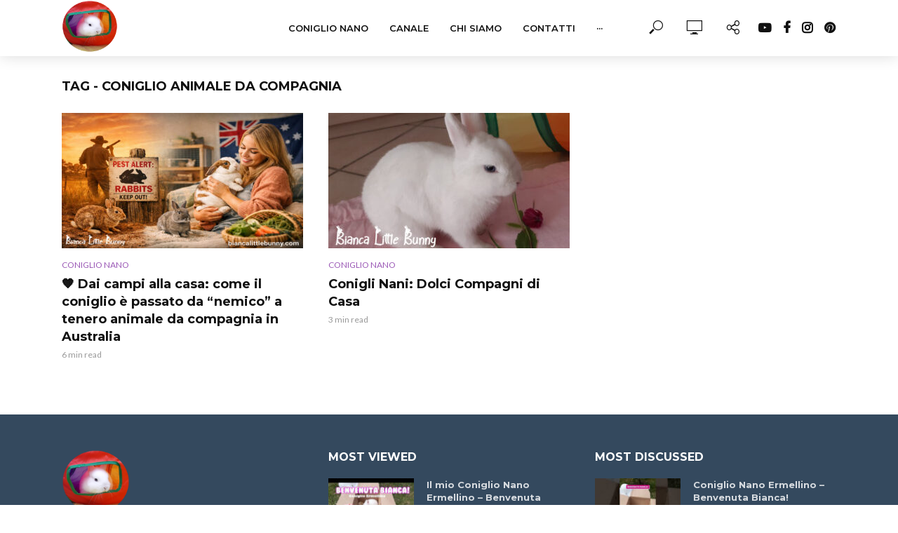

--- FILE ---
content_type: text/html; charset=UTF-8
request_url: https://biancalittlebunny.com/tag/coniglio-animale-da-compagnia/
body_size: 13841
content:
<!DOCTYPE html>
<html lang="it-IT" prefix="og: https://ogp.me/ns# fb: http://ogp.me/ns/fb#">
<head>
<meta charset="UTF-8">
<meta name="viewport" content="width=device-width,initial-scale=1.0">
<link rel="pingback" href="https://biancalittlebunny.com/xmlrpc.php">
<link rel="profile" href="https://gmpg.org/xfn/11" />

<!-- Ottimizzazione per i motori di ricerca di Rank Math - https://rankmath.com/ -->
<title>coniglio animale da compagnia - Bianca Little Bunny</title>
<meta name="robots" content="follow, noindex"/>
<meta property="og:locale" content="it_IT" />
<meta property="og:type" content="article" />
<meta property="og:title" content="coniglio animale da compagnia - Bianca Little Bunny" />
<meta property="og:url" content="https://biancalittlebunny.com/tag/coniglio-animale-da-compagnia/" />
<meta property="og:site_name" content="Bianca Little Bunny" />
<meta name="twitter:card" content="summary_large_image" />
<meta name="twitter:title" content="coniglio animale da compagnia - Bianca Little Bunny" />
<meta name="twitter:label1" content="Articoli" />
<meta name="twitter:data1" content="2" />
<script type="application/ld+json" class="rank-math-schema">{"@context":"https://schema.org","@graph":[{"@type":"Person","@id":"https://biancalittlebunny.com/#person","name":"Bianca Little Bunny"},{"@type":"WebSite","@id":"https://biancalittlebunny.com/#website","url":"https://biancalittlebunny.com","name":"Bianca Little Bunny","publisher":{"@id":"https://biancalittlebunny.com/#person"},"inLanguage":"it-IT"},{"@type":"CollectionPage","@id":"https://biancalittlebunny.com/tag/coniglio-animale-da-compagnia/#webpage","url":"https://biancalittlebunny.com/tag/coniglio-animale-da-compagnia/","name":"coniglio animale da compagnia - Bianca Little Bunny","isPartOf":{"@id":"https://biancalittlebunny.com/#website"},"inLanguage":"it-IT"}]}</script>
<!-- /Rank Math WordPress SEO plugin -->

<link rel='dns-prefetch' href='//www.googletagmanager.com' />
<link rel='dns-prefetch' href='//maxcdn.bootstrapcdn.com' />
<link rel='dns-prefetch' href='//fonts.googleapis.com' />
<link rel='dns-prefetch' href='//pagead2.googlesyndication.com' />
<link rel="alternate" type="application/rss+xml" title="Bianca Little Bunny &raquo; Feed" href="https://biancalittlebunny.com/feed/" />
<link rel="alternate" type="application/rss+xml" title="Bianca Little Bunny &raquo; Feed dei commenti" href="https://biancalittlebunny.com/comments/feed/" />
<link rel="alternate" type="application/rss+xml" title="Bianca Little Bunny &raquo; coniglio animale da compagnia Feed del tag" href="https://biancalittlebunny.com/tag/coniglio-animale-da-compagnia/feed/" />
<style id='wp-img-auto-sizes-contain-inline-css' type='text/css'>
img:is([sizes=auto i],[sizes^="auto," i]){contain-intrinsic-size:3000px 1500px}
/*# sourceURL=wp-img-auto-sizes-contain-inline-css */
</style>
<style id='wp-emoji-styles-inline-css' type='text/css'>

	img.wp-smiley, img.emoji {
		display: inline !important;
		border: none !important;
		box-shadow: none !important;
		height: 1em !important;
		width: 1em !important;
		margin: 0 0.07em !important;
		vertical-align: -0.1em !important;
		background: none !important;
		padding: 0 !important;
	}
/*# sourceURL=wp-emoji-styles-inline-css */
</style>
<style id='wp-block-library-inline-css' type='text/css'>
:root{--wp-block-synced-color:#7a00df;--wp-block-synced-color--rgb:122,0,223;--wp-bound-block-color:var(--wp-block-synced-color);--wp-editor-canvas-background:#ddd;--wp-admin-theme-color:#007cba;--wp-admin-theme-color--rgb:0,124,186;--wp-admin-theme-color-darker-10:#006ba1;--wp-admin-theme-color-darker-10--rgb:0,107,160.5;--wp-admin-theme-color-darker-20:#005a87;--wp-admin-theme-color-darker-20--rgb:0,90,135;--wp-admin-border-width-focus:2px}@media (min-resolution:192dpi){:root{--wp-admin-border-width-focus:1.5px}}.wp-element-button{cursor:pointer}:root .has-very-light-gray-background-color{background-color:#eee}:root .has-very-dark-gray-background-color{background-color:#313131}:root .has-very-light-gray-color{color:#eee}:root .has-very-dark-gray-color{color:#313131}:root .has-vivid-green-cyan-to-vivid-cyan-blue-gradient-background{background:linear-gradient(135deg,#00d084,#0693e3)}:root .has-purple-crush-gradient-background{background:linear-gradient(135deg,#34e2e4,#4721fb 50%,#ab1dfe)}:root .has-hazy-dawn-gradient-background{background:linear-gradient(135deg,#faaca8,#dad0ec)}:root .has-subdued-olive-gradient-background{background:linear-gradient(135deg,#fafae1,#67a671)}:root .has-atomic-cream-gradient-background{background:linear-gradient(135deg,#fdd79a,#004a59)}:root .has-nightshade-gradient-background{background:linear-gradient(135deg,#330968,#31cdcf)}:root .has-midnight-gradient-background{background:linear-gradient(135deg,#020381,#2874fc)}:root{--wp--preset--font-size--normal:16px;--wp--preset--font-size--huge:42px}.has-regular-font-size{font-size:1em}.has-larger-font-size{font-size:2.625em}.has-normal-font-size{font-size:var(--wp--preset--font-size--normal)}.has-huge-font-size{font-size:var(--wp--preset--font-size--huge)}.has-text-align-center{text-align:center}.has-text-align-left{text-align:left}.has-text-align-right{text-align:right}.has-fit-text{white-space:nowrap!important}#end-resizable-editor-section{display:none}.aligncenter{clear:both}.items-justified-left{justify-content:flex-start}.items-justified-center{justify-content:center}.items-justified-right{justify-content:flex-end}.items-justified-space-between{justify-content:space-between}.screen-reader-text{border:0;clip-path:inset(50%);height:1px;margin:-1px;overflow:hidden;padding:0;position:absolute;width:1px;word-wrap:normal!important}.screen-reader-text:focus{background-color:#ddd;clip-path:none;color:#444;display:block;font-size:1em;height:auto;left:5px;line-height:normal;padding:15px 23px 14px;text-decoration:none;top:5px;width:auto;z-index:100000}html :where(.has-border-color){border-style:solid}html :where([style*=border-top-color]){border-top-style:solid}html :where([style*=border-right-color]){border-right-style:solid}html :where([style*=border-bottom-color]){border-bottom-style:solid}html :where([style*=border-left-color]){border-left-style:solid}html :where([style*=border-width]){border-style:solid}html :where([style*=border-top-width]){border-top-style:solid}html :where([style*=border-right-width]){border-right-style:solid}html :where([style*=border-bottom-width]){border-bottom-style:solid}html :where([style*=border-left-width]){border-left-style:solid}html :where(img[class*=wp-image-]){height:auto;max-width:100%}:where(figure){margin:0 0 1em}html :where(.is-position-sticky){--wp-admin--admin-bar--position-offset:var(--wp-admin--admin-bar--height,0px)}@media screen and (max-width:600px){html :where(.is-position-sticky){--wp-admin--admin-bar--position-offset:0px}}

/*# sourceURL=wp-block-library-inline-css */
</style><style id='global-styles-inline-css' type='text/css'>
:root{--wp--preset--aspect-ratio--square: 1;--wp--preset--aspect-ratio--4-3: 4/3;--wp--preset--aspect-ratio--3-4: 3/4;--wp--preset--aspect-ratio--3-2: 3/2;--wp--preset--aspect-ratio--2-3: 2/3;--wp--preset--aspect-ratio--16-9: 16/9;--wp--preset--aspect-ratio--9-16: 9/16;--wp--preset--color--black: #000000;--wp--preset--color--cyan-bluish-gray: #abb8c3;--wp--preset--color--white: #ffffff;--wp--preset--color--pale-pink: #f78da7;--wp--preset--color--vivid-red: #cf2e2e;--wp--preset--color--luminous-vivid-orange: #ff6900;--wp--preset--color--luminous-vivid-amber: #fcb900;--wp--preset--color--light-green-cyan: #7bdcb5;--wp--preset--color--vivid-green-cyan: #00d084;--wp--preset--color--pale-cyan-blue: #8ed1fc;--wp--preset--color--vivid-cyan-blue: #0693e3;--wp--preset--color--vivid-purple: #9b51e0;--wp--preset--color--vlog-acc: #9b59b6;--wp--preset--color--vlog-meta: #999999;--wp--preset--color--vlog-txt: #111111;--wp--preset--color--vlog-bg: #ffffff;--wp--preset--color--vlog-highlight-txt: #ffffff;--wp--preset--color--vlog-highlight-bg: #34495e;--wp--preset--gradient--vivid-cyan-blue-to-vivid-purple: linear-gradient(135deg,rgb(6,147,227) 0%,rgb(155,81,224) 100%);--wp--preset--gradient--light-green-cyan-to-vivid-green-cyan: linear-gradient(135deg,rgb(122,220,180) 0%,rgb(0,208,130) 100%);--wp--preset--gradient--luminous-vivid-amber-to-luminous-vivid-orange: linear-gradient(135deg,rgb(252,185,0) 0%,rgb(255,105,0) 100%);--wp--preset--gradient--luminous-vivid-orange-to-vivid-red: linear-gradient(135deg,rgb(255,105,0) 0%,rgb(207,46,46) 100%);--wp--preset--gradient--very-light-gray-to-cyan-bluish-gray: linear-gradient(135deg,rgb(238,238,238) 0%,rgb(169,184,195) 100%);--wp--preset--gradient--cool-to-warm-spectrum: linear-gradient(135deg,rgb(74,234,220) 0%,rgb(151,120,209) 20%,rgb(207,42,186) 40%,rgb(238,44,130) 60%,rgb(251,105,98) 80%,rgb(254,248,76) 100%);--wp--preset--gradient--blush-light-purple: linear-gradient(135deg,rgb(255,206,236) 0%,rgb(152,150,240) 100%);--wp--preset--gradient--blush-bordeaux: linear-gradient(135deg,rgb(254,205,165) 0%,rgb(254,45,45) 50%,rgb(107,0,62) 100%);--wp--preset--gradient--luminous-dusk: linear-gradient(135deg,rgb(255,203,112) 0%,rgb(199,81,192) 50%,rgb(65,88,208) 100%);--wp--preset--gradient--pale-ocean: linear-gradient(135deg,rgb(255,245,203) 0%,rgb(182,227,212) 50%,rgb(51,167,181) 100%);--wp--preset--gradient--electric-grass: linear-gradient(135deg,rgb(202,248,128) 0%,rgb(113,206,126) 100%);--wp--preset--gradient--midnight: linear-gradient(135deg,rgb(2,3,129) 0%,rgb(40,116,252) 100%);--wp--preset--font-size--small: 12.8px;--wp--preset--font-size--medium: 20px;--wp--preset--font-size--large: 22.4px;--wp--preset--font-size--x-large: 42px;--wp--preset--font-size--normal: 16px;--wp--preset--font-size--huge: 28.8px;--wp--preset--spacing--20: 0.44rem;--wp--preset--spacing--30: 0.67rem;--wp--preset--spacing--40: 1rem;--wp--preset--spacing--50: 1.5rem;--wp--preset--spacing--60: 2.25rem;--wp--preset--spacing--70: 3.38rem;--wp--preset--spacing--80: 5.06rem;--wp--preset--shadow--natural: 6px 6px 9px rgba(0, 0, 0, 0.2);--wp--preset--shadow--deep: 12px 12px 50px rgba(0, 0, 0, 0.4);--wp--preset--shadow--sharp: 6px 6px 0px rgba(0, 0, 0, 0.2);--wp--preset--shadow--outlined: 6px 6px 0px -3px rgb(255, 255, 255), 6px 6px rgb(0, 0, 0);--wp--preset--shadow--crisp: 6px 6px 0px rgb(0, 0, 0);}:where(.is-layout-flex){gap: 0.5em;}:where(.is-layout-grid){gap: 0.5em;}body .is-layout-flex{display: flex;}.is-layout-flex{flex-wrap: wrap;align-items: center;}.is-layout-flex > :is(*, div){margin: 0;}body .is-layout-grid{display: grid;}.is-layout-grid > :is(*, div){margin: 0;}:where(.wp-block-columns.is-layout-flex){gap: 2em;}:where(.wp-block-columns.is-layout-grid){gap: 2em;}:where(.wp-block-post-template.is-layout-flex){gap: 1.25em;}:where(.wp-block-post-template.is-layout-grid){gap: 1.25em;}.has-black-color{color: var(--wp--preset--color--black) !important;}.has-cyan-bluish-gray-color{color: var(--wp--preset--color--cyan-bluish-gray) !important;}.has-white-color{color: var(--wp--preset--color--white) !important;}.has-pale-pink-color{color: var(--wp--preset--color--pale-pink) !important;}.has-vivid-red-color{color: var(--wp--preset--color--vivid-red) !important;}.has-luminous-vivid-orange-color{color: var(--wp--preset--color--luminous-vivid-orange) !important;}.has-luminous-vivid-amber-color{color: var(--wp--preset--color--luminous-vivid-amber) !important;}.has-light-green-cyan-color{color: var(--wp--preset--color--light-green-cyan) !important;}.has-vivid-green-cyan-color{color: var(--wp--preset--color--vivid-green-cyan) !important;}.has-pale-cyan-blue-color{color: var(--wp--preset--color--pale-cyan-blue) !important;}.has-vivid-cyan-blue-color{color: var(--wp--preset--color--vivid-cyan-blue) !important;}.has-vivid-purple-color{color: var(--wp--preset--color--vivid-purple) !important;}.has-black-background-color{background-color: var(--wp--preset--color--black) !important;}.has-cyan-bluish-gray-background-color{background-color: var(--wp--preset--color--cyan-bluish-gray) !important;}.has-white-background-color{background-color: var(--wp--preset--color--white) !important;}.has-pale-pink-background-color{background-color: var(--wp--preset--color--pale-pink) !important;}.has-vivid-red-background-color{background-color: var(--wp--preset--color--vivid-red) !important;}.has-luminous-vivid-orange-background-color{background-color: var(--wp--preset--color--luminous-vivid-orange) !important;}.has-luminous-vivid-amber-background-color{background-color: var(--wp--preset--color--luminous-vivid-amber) !important;}.has-light-green-cyan-background-color{background-color: var(--wp--preset--color--light-green-cyan) !important;}.has-vivid-green-cyan-background-color{background-color: var(--wp--preset--color--vivid-green-cyan) !important;}.has-pale-cyan-blue-background-color{background-color: var(--wp--preset--color--pale-cyan-blue) !important;}.has-vivid-cyan-blue-background-color{background-color: var(--wp--preset--color--vivid-cyan-blue) !important;}.has-vivid-purple-background-color{background-color: var(--wp--preset--color--vivid-purple) !important;}.has-black-border-color{border-color: var(--wp--preset--color--black) !important;}.has-cyan-bluish-gray-border-color{border-color: var(--wp--preset--color--cyan-bluish-gray) !important;}.has-white-border-color{border-color: var(--wp--preset--color--white) !important;}.has-pale-pink-border-color{border-color: var(--wp--preset--color--pale-pink) !important;}.has-vivid-red-border-color{border-color: var(--wp--preset--color--vivid-red) !important;}.has-luminous-vivid-orange-border-color{border-color: var(--wp--preset--color--luminous-vivid-orange) !important;}.has-luminous-vivid-amber-border-color{border-color: var(--wp--preset--color--luminous-vivid-amber) !important;}.has-light-green-cyan-border-color{border-color: var(--wp--preset--color--light-green-cyan) !important;}.has-vivid-green-cyan-border-color{border-color: var(--wp--preset--color--vivid-green-cyan) !important;}.has-pale-cyan-blue-border-color{border-color: var(--wp--preset--color--pale-cyan-blue) !important;}.has-vivid-cyan-blue-border-color{border-color: var(--wp--preset--color--vivid-cyan-blue) !important;}.has-vivid-purple-border-color{border-color: var(--wp--preset--color--vivid-purple) !important;}.has-vivid-cyan-blue-to-vivid-purple-gradient-background{background: var(--wp--preset--gradient--vivid-cyan-blue-to-vivid-purple) !important;}.has-light-green-cyan-to-vivid-green-cyan-gradient-background{background: var(--wp--preset--gradient--light-green-cyan-to-vivid-green-cyan) !important;}.has-luminous-vivid-amber-to-luminous-vivid-orange-gradient-background{background: var(--wp--preset--gradient--luminous-vivid-amber-to-luminous-vivid-orange) !important;}.has-luminous-vivid-orange-to-vivid-red-gradient-background{background: var(--wp--preset--gradient--luminous-vivid-orange-to-vivid-red) !important;}.has-very-light-gray-to-cyan-bluish-gray-gradient-background{background: var(--wp--preset--gradient--very-light-gray-to-cyan-bluish-gray) !important;}.has-cool-to-warm-spectrum-gradient-background{background: var(--wp--preset--gradient--cool-to-warm-spectrum) !important;}.has-blush-light-purple-gradient-background{background: var(--wp--preset--gradient--blush-light-purple) !important;}.has-blush-bordeaux-gradient-background{background: var(--wp--preset--gradient--blush-bordeaux) !important;}.has-luminous-dusk-gradient-background{background: var(--wp--preset--gradient--luminous-dusk) !important;}.has-pale-ocean-gradient-background{background: var(--wp--preset--gradient--pale-ocean) !important;}.has-electric-grass-gradient-background{background: var(--wp--preset--gradient--electric-grass) !important;}.has-midnight-gradient-background{background: var(--wp--preset--gradient--midnight) !important;}.has-small-font-size{font-size: var(--wp--preset--font-size--small) !important;}.has-medium-font-size{font-size: var(--wp--preset--font-size--medium) !important;}.has-large-font-size{font-size: var(--wp--preset--font-size--large) !important;}.has-x-large-font-size{font-size: var(--wp--preset--font-size--x-large) !important;}
/*# sourceURL=global-styles-inline-css */
</style>

<style id='classic-theme-styles-inline-css' type='text/css'>
/*! This file is auto-generated */
.wp-block-button__link{color:#fff;background-color:#32373c;border-radius:9999px;box-shadow:none;text-decoration:none;padding:calc(.667em + 2px) calc(1.333em + 2px);font-size:1.125em}.wp-block-file__button{background:#32373c;color:#fff;text-decoration:none}
/*# sourceURL=/wp-includes/css/classic-themes.min.css */
</style>
<link rel='stylesheet' id='mks_shortcodes_simple_line_icons-css' href='https://biancalittlebunny.com/wp-content/plugins/meks-flexible-shortcodes/css/simple-line/simple-line-icons.css?ver=1.3.8' type='text/css' media='screen' />
<link rel='stylesheet' id='mks_shortcodes_css-css' href='https://biancalittlebunny.com/wp-content/plugins/meks-flexible-shortcodes/css/style.css?ver=1.3.8' type='text/css' media='screen' />
<link rel='stylesheet' id='cff-css' href='https://biancalittlebunny.com/wp-content/plugins/custom-facebook-feed/assets/css/cff-style.min.css?ver=4.3.4' type='text/css' media='all' />
<link crossorigin="anonymous" rel='stylesheet' id='sb-font-awesome-css' href='https://maxcdn.bootstrapcdn.com/font-awesome/4.7.0/css/font-awesome.min.css?ver=6.9' type='text/css' media='all' />
<link crossorigin="anonymous" rel='stylesheet' id='vlog-fonts-css' href='https://fonts.googleapis.com/css?family=Lato%3A400%7CMontserrat%3A400%2C700%2C600&#038;subset=latin%2Clatin-ext&#038;ver=2.4' type='text/css' media='all' />
<link rel='stylesheet' id='vlog-main-css' href='https://biancalittlebunny.com/wp-content/themes/vlog/assets/css/min.css?ver=2.4' type='text/css' media='all' />
<style id='vlog-main-inline-css' type='text/css'>
body,#cancel-comment-reply-link,.vlog-wl-action .vlog-button,.vlog-actions-menu .vlog-action-login a {color: #111111;font-family: 'Lato';font-weight: 400;}.vlog-body-box{background-color:#ffffff;}h1, h2, h3, h4, h5, h6,.h1, .h2, .h3, .h4, .h5, .h6,blockquote,.vlog-comments .url,.comment-author b,.vlog-site-header .site-title a,.entry-content thead td,#bbpress-forums .bbp-forum-title, #bbpress-forums .bbp-topic-permalink,.wp-block-cover .wp-block-cover-image-text, .wp-block-cover .wp-block-cover-text, .wp-block-cover h2, .wp-block-cover-image .wp-block-cover-image-text, .wp-block-cover-image .wp-block-cover-text, .wp-block-cover-image h2 {font-family: 'Montserrat';font-weight: 700;}.vlog-site-header a,.dl-menuwrapper li a{font-family: 'Montserrat';font-weight: 600;}body{font-size: 1.6rem;}.entry-headline.h4{font-size: 1.8rem;}.vlog-site-header .vlog-main-nav li a{font-size: 1.3rem;}.vlog-sidebar, .vlog-site-footer p, .vlog-lay-b .entry-content p, .vlog-lay-c .entry-content p, .vlog-lay-d .entry-content p, .vlog-lay-e .entry-content p{font-size: 1.4rem;}.widget .widget-title{font-size: 1.6rem;}.vlog-mod-head .vlog-mod-title h4{font-size: 1.8rem;}h1, .h1 {font-size: 2.8rem;}h2, .h2 {font-size: 2.4rem;}h3, .h3 {font-size: 2.0rem;}h4, .h4, .vlog-no-sid .vlog-lay-d .h5, .vlog-no-sid .vlog-lay-e .h5, .vlog-no-sid .vlog-lay-f .h5 {font-size: 1.8rem;}h5, .h5, .vlog-no-sid .vlog-lay-g .h6 {font-size: 1.6rem;}h6, .h6 {font-size: 1.4rem;}.h7{font-size: 1.3rem;}.entry-headline h4{font-size: 1.8rem;}.meta-item{font-size: 1.2rem;}.vlog-top-bar,.vlog-top-bar .sub-menu{background-color: #34495e;}.vlog-top-bar ul li a,.vlog-site-date{color: #8b97a3;}.vlog-top-bar ul li:hover > a{color: #ffffff;}.vlog-header-middle{height: 80px;}.vlog-header-middle .site-title img{max-height: 80px;}.vlog-site-header,.vlog-header-shadow .vlog-header-wrapper,.vlog-site-header .vlog-main-nav .sub-menu,.vlog-actions-button .sub-menu,.vlog-site-header .vlog-main-nav > li:hover > a,.vlog-actions-button:hover > span,.vlog-action-search.active.vlog-actions-button > span,.vlog-actions-search input[type=text]:focus,.vlog-responsive-header,.dl-menuwrapper .dl-menu{background-color: #ffffff;}.vlog-site-header,.vlog-site-header .entry-title a,.vlog-site-header a,.vlog-custom-cart,.dl-menuwrapper li a,.vlog-site-header .vlog-search-form input[type=text],.vlog-responsive-header,.vlog-responsive-header a.vlog-responsive-header .entry-title a,.dl-menuwrapper button,.vlog-remove-wl, .vlog-remove-ll {color: #111111;}.vlog-main-nav .sub-menu li:hover > a,.vlog-main-nav > .current_page_item > a,.vlog-main-nav .current-menu-item > a,.vlog-main-nav li:not(.menu-item-has-children):hover > a,.vlog-actions-button.vlog-action-search:hover span,.vlog-actions-button.vlog-cart-icon:hover a,.dl-menuwrapper li a:focus,.dl-menuwrapper li a:hover,.dl-menuwrapper button:hover,.vlog-main-nav .vlog-mega-menu .entry-title a:hover,.vlog-menu-posts .entry-title a:hover,.vlog-menu-posts .vlog-remove-wl:hover{color: #9b59b6;}.vlog-site-header .vlog-search-form input[type=text]::-webkit-input-placeholder { color: #111111;}.vlog-site-header .vlog-search-form input[type=text]::-moz-placeholder {color: #111111;}.vlog-site-header .vlog-search-form input[type=text]:-ms-input-placeholder {color: #111111;}.vlog-watch-later-count{background-color: #9b59b6;}.pulse{-webkit-box-shadow: 0 0 0 0 #f0f0f0, 0 0 0 0 rgba(155,89,182,0.7);box-shadow: 0 0 0 0 #f0f0f0, 0 0 0 0 rgba(155,89,182,0.7);}.vlog-header-bottom{background: #f6f6f6;}.vlog-header-bottom,.vlog-header-bottom .entry-title a,.vlog-header-bottom a,.vlog-header-bottom .vlog-search-form input[type=text]{color: #111111;}.vlog-header-bottom .vlog-main-nav .sub-menu li:hover > a, .vlog-header-bottom .vlog-main-nav > .current_page_item > a, .vlog-header-bottom .vlog-main-nav .current-menu-item > a, .vlog-header-bottom .vlog-main-nav li:not(.menu-item-has-children):hover > a, .vlog-header-bottom .vlog-actions-button.vlog-action-search:hover span,.vlog-header-bottom .entry-title a:hover,.vlog-header-bottom .vlog-remove-wl:hover,.vlog-header-bottom .vlog-mega-menu .entry-title a:hover{color: #9b59b6;}.vlog-header-bottom .vlog-search-form input[type=text]::-webkit-input-placeholder { color: #111111;}.vlog-header-bottom .vlog-search-form input[type=text]::-moz-placeholder {color: #111111;}.vlog-header-bottom .vlog-search-form input[type=text]:-ms-input-placeholder {color: #111111;}.vlog-header-bottom .vlog-watch-later-count{background-color: #9b59b6;}.vlog-header-bottom .pulse{-webkit-box-shadow: 0 0 0 0 #f0f0f0, 0 0 0 0 rgba(155,89,182,0.7);box-shadow: 0 0 0 0 #f0f0f0, 0 0 0 0 rgba(155,89,182,0.7);}.vlog-sticky-header.vlog-site-header,.vlog-sticky-header.vlog-site-header .vlog-main-nav .sub-menu,.vlog-sticky-header .vlog-actions-button .sub-menu,.vlog-sticky-header.vlog-site-header .vlog-main-nav > li:hover > a,.vlog-sticky-header .vlog-actions-button:hover > span,.vlog-sticky-header .vlog-action-search.active.vlog-actions-button > span,.vlog-sticky-header .vlog-actions-search input[type=text]:focus{background-color: #ffffff;}.vlog-sticky-header,.vlog-sticky-header .entry-title a,.vlog-sticky-header a,.vlog-sticky-header .vlog-search-form input[type=text],.vlog-sticky-header.vlog-site-header a{color: #111111;}.vlog-sticky-header .vlog-main-nav .sub-menu li:hover > a,.vlog-sticky-header .vlog-main-nav > .current_page_item > a,.vlog-sticky-header .vlog-main-nav li:not(.menu-item-has-children):hover > a,.vlog-sticky-header .vlog-actions-button.vlog-action-search:hover span,.vlog-sticky-header.vlog-header-bottom .vlog-main-nav .current-menu-item > a,.vlog-sticky-header.vlog-header-bottom .entry-title a:hover,.vlog-sticky-header.vlog-header-bottom.vlog-remove-wl:hover,.vlog-sticky-header .vlog-main-nav .vlog-mega-menu .entry-title a:hover,.vlog-sticky-header .vlog-menu-posts .entry-title a:hover,.vlog-sticky-header .vlog-menu-posts .vlog-remove-wl:hover {color: #9b59b6;}.vlog-header-bottom .vlog-search-form input[type=text]::-webkit-input-placeholder { color: #111111;}.vlog-header-bottom .vlog-search-form input[type=text]::-moz-placeholder {color: #111111;}.vlog-header-bottom .vlog-search-form input[type=text]:-ms-input-placeholder {color: #111111;}.vlog-sticky-header .vlog-watch-later-count{background-color: #9b59b6;}.vlog-sticky-header .pulse{-webkit-box-shadow: 0 0 0 0 #f0f0f0, 0 0 0 0 rgba(155,89,182,0.7);box-shadow: 0 0 0 0 #f0f0f0, 0 0 0 0 rgba(155,89,182,0.7);}a{color: #9b59b6; }.meta-item,.meta-icon,.meta-comments a,.vlog-prev-next-nav .vlog-pn-ico,.comment-metadata a,.widget_calendar table caption,.widget_archive li,.widget_recent_comments li,.rss-date,.widget_rss cite,.widget_tag_cloud a:after,.widget_recent_entries li .post-date,.meta-tags a:after,.bbp-forums .bbp-forum-freshness a,#vlog-video-sticky-close{color: #999999; }.vlog-pagination .dots:hover, .vlog-pagination a, .vlog-post .entry-category a:hover,a.meta-icon:hover,.meta-comments:hover,.meta-comments:hover a,.vlog-prev-next-nav a,.widget_tag_cloud a,.widget_calendar table tfoot tr td a,.vlog-button-search,.meta-tags a,.vlog-all-link:hover,.vlog-sl-item:hover,.entry-content-single .meta-tags a:hover,#bbpress-forums .bbp-forum-title, #bbpress-forums .bbp-topic-permalink{color: #111111; }.vlog-count,.vlog-button,.vlog-pagination .vlog-button,.vlog-pagination .vlog-button:hover,.vlog-listen-later-count,.vlog-cart-icon a .vlog-cart-count,a.page-numbers:hover,.widget_calendar table tbody td a,.vlog-load-more a,.vlog-next a,.vlog-prev a,.vlog-pagination .next,.vlog-pagination .prev,.mks_author_link,.mks_read_more a,.vlog-wl-action .vlog-button,body .mejs-controls .mejs-time-rail .mejs-time-current,.vlog-link-pages a,body a.llms-button-action {background-color: #9b59b6;}body a.llms-button-action:hover {background-color: #9b59b6;color: #fff;}.vlog-pagination .uil-ripple-css div:nth-of-type(1),.vlog-pagination .uil-ripple-css div:nth-of-type(2),blockquote{border-color: #9b59b6;}.entry-content-single a,#bbpress-forums .bbp-forum-title:hover, #bbpress-forums .bbp-topic-permalink:hover{color: #9b59b6;}.entry-content-single a:hover{color: #111111;}.vlog-site-content,.vlog-content .entry-content-single a.vlog-popup-img { background: #ffffff;}.vlog-content .entry-content-single a.vlog-popup-img{color: #ffffff;}h1,h2,h3,h4,h5,h6,.h1, .h2, .h3, .h4, .h5, .h6,.entry-title a,.vlog-comments .url,.rsswidget:hover,.vlog-format-inplay .entry-category a:hover,.vlog-format-inplay .meta-comments a:hover,.vlog-format-inplay .action-item,.vlog-format-inplay .entry-title a,.vlog-format-inplay .entry-title a:hover { color: #111111;}.widget ul li a{color: #111111;}.widget ul li a:hover,.entry-title a:hover,.widget .vlog-search-form .vlog-button-search:hover,.bypostauthor .comment-body .fn:before,.vlog-comments .url:hover,#cancel-comment-reply-link,.widget_tag_cloud a:hover,.meta-tags a:hover,.vlog-remove-wl:hover{color: #9b59b6;}.entry-content p{color: #111111;}.widget_calendar #today:after{background: rgba(17,17,17,0.1)}.vlog-button,.vlog-button a,.vlog-pagination .vlog-button,.vlog-pagination .next,.vlog-pagination .prev,a.page-numbers:hover,.widget_calendar table tbody td a,.vlog-featured-info-2 .entry-title a,.vlog-load-more a,.vlog-next a,.vlog-prev a,.mks_author_link,.mks_read_more a,.vlog-wl-action .vlog-button,.vlog-link-pages a,.vlog-link-pages a:hover{color: #FFF;}#cancel-comment-reply-link, .comment-reply-link, .vlog-rm,.vlog-mod-actions .vlog-all-link,.vlog-slider-controls .owl-next, .vlog-slider-controls .owl-prev {color: #9b59b6; border-color: rgba(155,89,182,0.7)}.vlog-mod-actions .vlog-all-link:hover,.vlog-slider-controls .owl-next:hover, .vlog-slider-controls .owl-prev:hover {color: #111111; border-color: rgba(17,17,17,0.7)}.comment-reply-link:hover,.vlog-rm:hover,a.button.product_type_simple.add_to_cart_button:hover,a.added_to_cart:hover,#cancel-comment-reply-link:hover{color: #111111;border-color: #111111;}.wp-block-button__link,.wp-block-search__button{background: #9b59b6; color: #ffffff;}.wp-block-button__link:hover,.wp-block-search__button:hover{color: #ffffff;}.wp-block-separator{border-color: rgba(17,17,17,0.2);border-bottom-width: 1px;}.wp-block-calendar tfoot a{color: #9b59b6; }.vlog-highlight .entry-category,.vlog-highlight .entry-category a,.vlog-highlight .meta-item a,.vlog-highlight .meta-item span,.vlog-highlight .meta-item,.vlog-highlight.widget_tag_cloud a:hover{color: rgba(255,255,255,0.5);}.vlog-highlight {background: #34495e;color: #ffffff;border: none;}.vlog-highlight .widget-title{border-bottom-color: rgba(255,255,255,0.1);}.vlog-highlight .entry-title,.vlog-highlight .entry-category a:hover,.vlog-highlight .action-item,.vlog-highlight .meta-item a:hover,.vlog-highlight .widget-title span,.vlog-highlight .entry-title a,.widget.vlog-highlight ul li a,.vlog-highlight.widget_calendar table tfoot tr td a,.vlog-highlight .widget_tag_cloud a{color: #ffffff;}.vlog-highlight .widget_calendar #today:after{ background: rgba(255,255,255,0.1);}.widget.vlog-highlightinput[type=number], .widget.vlog-highlight input[type=text], .widget.vlog-highlight input[type=email], .widget.vlog-highlight input[type=url], .widget.vlog-highlight input[type=tel], .widget.vlog-highlight input[type=date], .widget.vlog-highlight input[type=password], .widget.vlog-highlight select, .widget.vlog-highlight textarea{background: #FFF;color: #111;border-color: rgba(255,255,255,0.1);}.vlog-highlight .vlog-button-search{color:#111;}.vlog-bg-box,.author .vlog-mod-desc,.vlog-bg{background: rgba(17,17,17,0.05);}.vlog-pagination .current{background: rgba(17,17,17,0.1);}.vlog-site-footer{background: #34495e;color: #ffffff;}.vlog-site-footer .widget-title,.vlog-site-footer .widget_calendar table tbody td a,.vlog-site-footer .widget_calendar table tfoot tr td a,.vlog-site-footer .widget.mks_author_widget h3,.vlog-site-footer.mks_author_link,.vlog-site-footer .vlog-button:hover,.vlog-site-footer .meta-item a:hover,.vlog-site-footer .entry-category a:hover {color: #ffffff;}.vlog-site-footer a,.vlog-site-footer ul li a,.vlog-site-footer .widget_calendar table tbody td a:hover,.vlog-site-footer .widget_calendar table tfoot tr td a:hover{color: rgba(255,255,255,0.8);}.vlog-site-footer .meta-item a,.vlog-site-footer .meta-item .meta-icon,.vlog-site-footer .widget_recent_entries li .post-date,.vlog-site-footer .meta-item{color: rgba(255,255,255,0.5);}.vlog-site-footer .meta-comments:hover,.vlog-site-footer ul li a:hover,.vlog-site-footer a:hover{color: #ffffff;}.vlog-site-footer .widget .vlog-count,.vlog-site-footer .widget_calendar table tbody td a,.vlog-site-footer a.mks_author_link,.vlog-site-footer a.mks_author_link:hover,.vlog-site-footer .widget_calendar table tbody td a:hover{color: #34495e;background: #ffffff;}.vlog-site-footer .widget .vlog-search-form input[type=text],.vlog-site-footer select{ background: #FFF; color: #111; border:#ffffff;}.vlog-site-footer .widget .vlog-search-form .vlog-button-search{color: #111;}.vlog-site-footer .vlog-mod-actions .vlog-all-link, .vlog-site-footer .vlog-slider-controls .owl-next, .vlog-site-footer .vlog-slider-controls .owl-prev{ color: rgba(255,255,255,0.8); border-color:rgba(255,255,255,0.8);}.vlog-site-footer .vlog-mod-actions .vlog-all-link:hover, .vlog-site-footer .vlog-slider-controls .owl-next:hover, .vlog-site-footer .vlog-slider-controls .owl-prev:hover{ color: rgba(255,255,255,1); border-color:rgba(255,255,255,1);}.entry-content-single ul > li:before,.vlog-comments .comment-content ul > li:before{color: #9b59b6;}input[type=number], input[type=text], input[type=email],input[type=search], input[type=url], input[type=tel], input[type=date], input[type=password], select, textarea,.widget,.vlog-comments,.comment-list,.comment .comment-respond,.widget .vlog-search-form input[type=text],.vlog-content .vlog-prev-next-nav,.vlog-wl-action,.vlog-mod-desc .vlog-search-form,.entry-content table,.entry-content td, .entry-content th,.entry-content-single table,.entry-content-single td, .entry-content-single th,.vlog-comments table,.vlog-comments td, .vlog-comments th,.wp-block-calendar tfoot{border-color: rgba(17,17,17,0.1);}input[type=number]:focus, input[type=text]:focus, input[type=email]:focus, input[type=url]:focus, input[type=tel]:focus, input[type=date]:focus, input[type=password]:focus, select:focus, textarea:focus{border-color: rgba(17,17,17,0.3);}input[type=number], input[type=text], input[type=email], input[type=url], input[type=tel], input[type=date], input[type=password], select, textarea{background-color: rgba(17,17,17,0.03);}body div.wpforms-container-full .wpforms-form input, body div.wpforms-container-full .wpforms-form select, body div.wpforms-container-full .wpforms-form textarea {background-color: rgba(17,17,17,0.03) !important; border-color: rgba(17,17,17,0.1) !important;}.vlog-button,input[type="submit"],.wpcf7-submit,input[type="button"],body div.wpforms-container-full .wpforms-form input[type=submit], body div.wpforms-container-full .wpforms-form button[type=submit], body div.wpforms-container-full .wpforms-form .wpforms-page-button,body div.wpforms-container-full .wpforms-form input[type=submit]:hover, body div.wpforms-container-full .wpforms-form button[type=submit]:hover, body div.wpforms-container-full .wpforms-form .wpforms-page-button:hover {background-color: #9b59b6;}.vlog-comments .comment-content{color: rgba(17,17,17,0.8);}li.bypostauthor > .comment-body,.vlog-rm {border-color: #9b59b6;}.vlog-ripple-circle{stroke: #9b59b6;}.vlog-cover-bg,.vlog-featured-2 .vlog-featured-item,.vlog-featured-3 .vlog-featured-item,.vlog-featured-4 .owl-item,.vlog-featured-5{height: 500px;}.vlog-fa-5-wrapper{height: 428px;}.vlog-fa-5-wrapper .fa-item{height: 178px;}.vlog-cover:before, .vlog-cover:after{ display:none; }.vlog-featured-3 .vlog-cover img { opacity: 1; }div.bbp-submit-wrapper button, #bbpress-forums #bbp-your-profile fieldset.submit button{color:#FFF;background-color: #9b59b6;}.vlog-breadcrumbs a:hover{color: #111111;}.vlog-breadcrumbs{ border-bottom: 1px solid rgba(17,17,17,0.1);}.vlog-special-tag-label{background-color: rgba(155,89,182,0.5);}.vlog-special-tag-label{background-color: rgba(155,89,182,0.5);}.entry-image:hover .vlog-special-tag-label{background-color: rgba(155,89,182,0.8);}.vlog-format-inplay .entry-category a,.vlog-format-inplay .action-item:hover,.vlog-featured .vlog-format-inplay .meta-icon,.vlog-featured .vlog-format-inplay .meta-item,.vlog-format-inplay .meta-comments a,.vlog-featured-2 .vlog-format-inplay .entry-category a,.vlog-featured-2 .vlog-format-inplay .action-item:hover,.vlog-featured-2 .vlog-format-inplay .meta-icon,.vlog-featured-2 .vlog-format-inplay .meta-item,.vlog-featured-2 .vlog-format-inplay .meta-comments a{color: rgba(17,17,17,0.7);}.site-title{text-transform: uppercase;}.site-description{text-transform: uppercase;}.vlog-site-header{text-transform: uppercase;}.vlog-top-bar{text-transform: uppercase;}.entry-title{text-transform: none;}.entry-category a{text-transform: uppercase;}.vlog-mod-title, comment-author .fn{text-transform: uppercase;}.widget-title{text-transform: uppercase;}.has-small-font-size{ font-size: 1.1rem;}.has-large-font-size{ font-size: 1.8rem;}.has-huge-font-size{ font-size: 2.1rem;}@media(min-width: 768px){.has-small-font-size{ font-size: 1.2rem;}.has-normal-font-size{ font-size: 1.6rem;}.has-large-font-size{ font-size: 2.2rem;}.has-huge-font-size{ font-size: 2.8rem;}}.has-vlog-acc-background-color{ background-color: #9b59b6;}.has-vlog-acc-color{ color: #9b59b6;}.has-vlog-meta-background-color{ background-color: #999999;}.has-vlog-meta-color{ color: #999999;}.has-vlog-txt-background-color{ background-color: #111111;}.has-vlog-txt-color{ color: #111111;}.has-vlog-bg-background-color{ background-color: #ffffff;}.has-vlog-bg-color{ color: #ffffff;}.has-vlog-highlight-txt-background-color{ background-color: #ffffff;}.has-vlog-highlight-txt-color{ color: #ffffff;}.has-vlog-highlight-bg-background-color{ background-color: #34495e;}.has-vlog-highlight-bg-color{ color: #34495e;}
/*# sourceURL=vlog-main-inline-css */
</style>
<link rel='stylesheet' id='meks-ads-widget-css' href='https://biancalittlebunny.com/wp-content/plugins/meks-easy-ads-widget/css/style.css?ver=2.0.9' type='text/css' media='all' />
<link rel='stylesheet' id='meks_instagram-widget-styles-css' href='https://biancalittlebunny.com/wp-content/plugins/meks-easy-instagram-widget/css/widget.css?ver=6.9' type='text/css' media='all' />
<link rel='stylesheet' id='meks-flickr-widget-css' href='https://biancalittlebunny.com/wp-content/plugins/meks-simple-flickr-widget/css/style.css?ver=1.3' type='text/css' media='all' />
<link rel='stylesheet' id='meks-author-widget-css' href='https://biancalittlebunny.com/wp-content/plugins/meks-smart-author-widget/css/style.css?ver=1.1.5' type='text/css' media='all' />
<link rel='stylesheet' id='meks-social-widget-css' href='https://biancalittlebunny.com/wp-content/plugins/meks-smart-social-widget/css/style.css?ver=1.6.5' type='text/css' media='all' />
<link rel='stylesheet' id='meks-themeforest-widget-css' href='https://biancalittlebunny.com/wp-content/plugins/meks-themeforest-smart-widget/css/style.css?ver=1.6' type='text/css' media='all' />
<link rel='stylesheet' id='meks_ess-main-css' href='https://biancalittlebunny.com/wp-content/plugins/meks-easy-social-share/assets/css/main.css?ver=1.3' type='text/css' media='all' />
<script type="text/javascript" src="https://biancalittlebunny.com/wp-includes/js/jquery/jquery.min.js?ver=3.7.1" id="jquery-core-js"></script>
<script type="text/javascript" src="https://biancalittlebunny.com/wp-includes/js/jquery/jquery-migrate.min.js?ver=3.4.1" id="jquery-migrate-js"></script>

<!-- Snippet del tag Google (gtag.js) aggiunto da Site Kit -->
<!-- Snippet Google Analytics aggiunto da Site Kit -->
<script type="text/javascript" src="https://www.googletagmanager.com/gtag/js?id=GT-5R6QGTPX" id="google_gtagjs-js" async></script>
<script type="text/javascript" id="google_gtagjs-js-after">
/* <![CDATA[ */
window.dataLayer = window.dataLayer || [];function gtag(){dataLayer.push(arguments);}
gtag("set","linker",{"domains":["biancalittlebunny.com"]});
gtag("js", new Date());
gtag("set", "developer_id.dZTNiMT", true);
gtag("config", "GT-5R6QGTPX");
 window._googlesitekit = window._googlesitekit || {}; window._googlesitekit.throttledEvents = []; window._googlesitekit.gtagEvent = (name, data) => { var key = JSON.stringify( { name, data } ); if ( !! window._googlesitekit.throttledEvents[ key ] ) { return; } window._googlesitekit.throttledEvents[ key ] = true; setTimeout( () => { delete window._googlesitekit.throttledEvents[ key ]; }, 5 ); gtag( "event", name, { ...data, event_source: "site-kit" } ); }; 
//# sourceURL=google_gtagjs-js-after
/* ]]> */
</script>
<link rel="https://api.w.org/" href="https://biancalittlebunny.com/wp-json/" /><link rel="alternate" title="JSON" type="application/json" href="https://biancalittlebunny.com/wp-json/wp/v2/tags/2835" /><link rel="EditURI" type="application/rsd+xml" title="RSD" href="https://biancalittlebunny.com/xmlrpc.php?rsd" />
<meta name="generator" content="WordPress 6.9" />
<meta name="generator" content="Redux 4.5.10" /><meta name="generator" content="Site Kit by Google 1.170.0" /><!-- Analytics by WP Statistics - https://wp-statistics.com -->

<!-- Meta tag Google AdSense aggiunti da Site Kit -->
<meta name="google-adsense-platform-account" content="ca-host-pub-2644536267352236">
<meta name="google-adsense-platform-domain" content="sitekit.withgoogle.com">
<!-- Fine dei meta tag Google AdSense aggiunti da Site Kit -->
<!-- Nessuna versione HTML AMP disponibile per questo URL. -->
<!-- Snippet Google AdSense aggiunto da Site Kit -->
<script type="text/javascript" async="async" src="https://pagead2.googlesyndication.com/pagead/js/adsbygoogle.js?client=ca-pub-2505246844983875&amp;host=ca-host-pub-2644536267352236" crossorigin="anonymous"></script>

<!-- Termina lo snippet Google AdSense aggiunto da Site Kit -->
<link rel="icon" href="https://biancalittlebunny.com/wp-content/uploads/2023/06/cropped-bianca-1024x1024-1-32x32.png" sizes="32x32" />
<link rel="icon" href="https://biancalittlebunny.com/wp-content/uploads/2023/06/cropped-bianca-1024x1024-1-192x192.png" sizes="192x192" />
<link rel="apple-touch-icon" href="https://biancalittlebunny.com/wp-content/uploads/2023/06/cropped-bianca-1024x1024-1-180x180.png" />
<meta name="msapplication-TileImage" content="https://biancalittlebunny.com/wp-content/uploads/2023/06/cropped-bianca-1024x1024-1-270x270.png" />
		<style type="text/css" id="wp-custom-css">
			.widget .mks_button.mks_button_small{
    margin:0;
    width:100%;
}.widget .mks_button.mks_button_small{
    margin:0;
    width:100%;
}		</style>
		
    <!-- START - Open Graph and Twitter Card Tags 3.3.8 -->
     <!-- Facebook Open Graph -->
      <meta property="og:locale" content="it_IT"/>
      <meta property="og:site_name" content="Bianca Little Bunny"/>
      <meta property="og:title" content="coniglio animale da compagnia"/>
      <meta property="og:url" content="https://biancalittlebunny.com/tag/coniglio-animale-da-compagnia/"/>
      <meta property="og:type" content="article"/>
      <meta property="og:description" content="Coniglio Nano"/>
      <meta property="og:image" content="https://biancalittlebunny.com/wp-content/uploads/2021/12/logo-rainbow.png"/>
      <meta property="og:image:url" content="https://biancalittlebunny.com/wp-content/uploads/2021/12/logo-rainbow.png"/>
      <meta property="og:image:secure_url" content="https://biancalittlebunny.com/wp-content/uploads/2021/12/logo-rainbow.png"/>
      <meta property="article:publisher" content="https://www.facebook.com/rainbowmagicenglish"/>
     <!-- Google+ / Schema.org -->
     <!-- Twitter Cards -->
      <meta name="twitter:title" content="coniglio animale da compagnia"/>
      <meta name="twitter:url" content="https://biancalittlebunny.com/tag/coniglio-animale-da-compagnia/"/>
      <meta name="twitter:description" content="Coniglio Nano"/>
      <meta name="twitter:image" content="https://biancalittlebunny.com/wp-content/uploads/2021/12/logo-rainbow.png"/>
      <meta name="twitter:card" content="summary_large_image"/>
     <!-- SEO -->
     <!-- Misc. tags -->
     <!-- is_tag -->
    <!-- END - Open Graph and Twitter Card Tags 3.3.8 -->
        
    </head>

<body class="archive tag tag-coniglio-animale-da-compagnia tag-2835 wp-theme-vlog vlog-v_2_4">

	    
                
                
        <header id="header" class="vlog-site-header vlog-header-shadow hidden-xs hidden-sm">
            
            <div class="vlog-header-wrapper">
<div class="container">
	<div class="vlog-header-1 vlog-header-middle">
		<div class="vlog-slot-l">
			
<div class="vlog-site-branding vlog-logo-only">

			<span class="site-title h1"><a href="https://biancalittlebunny.com/" rel="home"><img class="vlog-logo" src="https://biancalittlebunny.com/wp-content/uploads/2023/06/bianca.png" alt="Bianca Little Bunny"></a></span>
	
	</div>

		</div>
		<div class="vlog-slot-c">
			<nav class="vlog-main-navigation">	
				<ul id="menu-main" class="vlog-main-nav vlog-menu"><li id="menu-item-9" class="menu-item menu-item-type-post_type menu-item-object-page menu-item-home menu-item-9"><a href="https://biancalittlebunny.com/" title="						">Coniglio Nano</a><li id="menu-item-2123" class="menu-item menu-item-type-custom menu-item-object-custom menu-item-2123"><a href="https://www.youtube.com/@BiancaLittleBunny">Canale</a><li id="menu-item-8465" class="menu-item menu-item-type-post_type menu-item-object-page menu-item-8465"><a href="https://biancalittlebunny.com/chi-siamo/">Chi Siamo</a><li id="menu-item-8466" class="menu-item menu-item-type-post_type menu-item-object-page menu-item-8466"><a href="https://biancalittlebunny.com/contatti/">Contatti</a><li id="menu-item-8547" class="menu-item menu-item-type-post_type menu-item-object-page menu-item-privacy-policy menu-item-8547"><a rel="privacy-policy" href="https://biancalittlebunny.com/privacy-policy/">Privacy Policy</a><li id="menu-item-8468" class="menu-item menu-item-type-post_type menu-item-object-page menu-item-8468"><a href="https://biancalittlebunny.com/termini-e-condizioni/">Termini e Condizioni</a><li id="menu-item-8536" class="menu-item menu-item-type-post_type menu-item-object-page menu-item-8536"><a href="https://biancalittlebunny.com/copyright/">Copyright</a><li id="menu-item-8467" class="menu-item menu-item-type-post_type menu-item-object-page menu-item-8467"><a href="https://biancalittlebunny.com/cookie-policy/">Cookie Policy</a><li id="vlog-menu-item-more" class="menu-item menu-item-type-custom menu-item-object-custom menu-item-has-children"><a href="javascript:void(0)">&middot;&middot;&middot;</a><ul class="sub-menu"></ul></li></ul>	</nav>     
		</div> 	
		<div class="vlog-slot-r">
				<div class="vlog-actions-menu">
	<ul class="vlog-menu">
					<li class="vlog-actions-button vlog-action-search">
	<span>
		<i class="fv fv-search"></i>
	</span>
	<ul class="sub-menu">
		<form class="vlog-search-form" action="https://biancalittlebunny.com/" method="get"><input name="s" type="text" value="" placeholder="Type here to search..." /><button type="submit" class="vlog-button-search"><i class="fv fv-search"></i></button>
</form>	</ul>
</li>					<li class="vlog-actions-button vlog-watch-later">
	
			<span>
			<i class="fv fv-watch-later"></i>
		</span>
	</li>					<li class="vlog-actions-button vlog-social-icons">
	<span>
		<i class="fv fv-social"></i>
	</span>
	<ul class="sub-menu">
	<li>
		<ul id="menu-social" class="vlog-soc-menu vlog-in-popup"><li id="menu-item-363" class="menu-item menu-item-type-custom menu-item-object-custom menu-item-363"><a href="https://www.youtube.com/@BiancaLittleBunny" title="						"><span class="vlog-social-name">YouTube</span></a></li>
<li id="menu-item-278" class="menu-item menu-item-type-custom menu-item-object-custom menu-item-278"><a href="https://www.facebook.com/biancalittlebunny" title="						"><span class="vlog-social-name">Facebook</span></a></li>
<li id="menu-item-281" class="menu-item menu-item-type-custom menu-item-object-custom menu-item-281"><a href="https://www.instagram.com/biancalittlebunny/" title="						"><span class="vlog-social-name">Instagram</span></a></li>
<li id="menu-item-4144" class="menu-item menu-item-type-custom menu-item-object-custom menu-item-4144"><a href="https://it.pinterest.com/biancalittlebunny/"><span class="vlog-social-name">Pinterest</span></a></li>
</ul>	</li>
	</ul>
</li>
					
		<ul id="menu-social-1" class="vlog-soc-menu vlog-actions-social-list"><li class="menu-item menu-item-type-custom menu-item-object-custom menu-item-363"><a href="https://www.youtube.com/@BiancaLittleBunny" title="						"><span class="vlog-social-name">YouTube</span></a></li>
<li class="menu-item menu-item-type-custom menu-item-object-custom menu-item-278"><a href="https://www.facebook.com/biancalittlebunny" title="						"><span class="vlog-social-name">Facebook</span></a></li>
<li class="menu-item menu-item-type-custom menu-item-object-custom menu-item-281"><a href="https://www.instagram.com/biancalittlebunny/" title="						"><span class="vlog-social-name">Instagram</span></a></li>
<li class="menu-item menu-item-type-custom menu-item-object-custom menu-item-4144"><a href="https://it.pinterest.com/biancalittlebunny/"><span class="vlog-social-name">Pinterest</span></a></li>
</ul>
			</ul>
	</div>
		</div>
	</div>
</div>
</div>    
        </header>
    
                        					
<div id="vlog-sticky-header" class="vlog-sticky-header vlog-site-header vlog-header-shadow vlog-header-bottom hidden-xs hidden-sm">
	
		<div class="container">
				<div class="vlog-slot-l">
										
<div class="vlog-site-branding vlog-logo-only">

			<span class="site-title h1"><a href="https://biancalittlebunny.com/" rel="home"><img class="vlog-logo" src="https://biancalittlebunny.com/wp-content/uploads/2023/06/bianca.png" alt="Bianca Little Bunny"></a></span>
	
	</div>

				</div>
				<div class="vlog-slot-c">
											<nav class="vlog-main-navigation">	
				<ul id="menu-main-1" class="vlog-main-nav vlog-menu"><li class="menu-item menu-item-type-post_type menu-item-object-page menu-item-home menu-item-9"><a href="https://biancalittlebunny.com/" title="						">Coniglio Nano</a><li class="menu-item menu-item-type-custom menu-item-object-custom menu-item-2123"><a href="https://www.youtube.com/@BiancaLittleBunny">Canale</a><li class="menu-item menu-item-type-post_type menu-item-object-page menu-item-8465"><a href="https://biancalittlebunny.com/chi-siamo/">Chi Siamo</a><li class="menu-item menu-item-type-post_type menu-item-object-page menu-item-8466"><a href="https://biancalittlebunny.com/contatti/">Contatti</a><li class="menu-item menu-item-type-post_type menu-item-object-page menu-item-privacy-policy menu-item-8547"><a rel="privacy-policy" href="https://biancalittlebunny.com/privacy-policy/">Privacy Policy</a><li class="menu-item menu-item-type-post_type menu-item-object-page menu-item-8468"><a href="https://biancalittlebunny.com/termini-e-condizioni/">Termini e Condizioni</a><li class="menu-item menu-item-type-post_type menu-item-object-page menu-item-8536"><a href="https://biancalittlebunny.com/copyright/">Copyright</a><li class="menu-item menu-item-type-post_type menu-item-object-page menu-item-8467"><a href="https://biancalittlebunny.com/cookie-policy/">Cookie Policy</a><li id="vlog-menu-item-more" class="menu-item menu-item-type-custom menu-item-object-custom menu-item-has-children"><a href="javascript:void(0)">&middot;&middot;&middot;</a><ul class="sub-menu"></ul></li></ul>	</nav>					   

				</div> 	
				<div class="vlog-slot-r">
												<div class="vlog-actions-menu">
	<ul class="vlog-menu">
					<li class="vlog-actions-button vlog-action-search">
	<span>
		<i class="fv fv-search"></i>
	</span>
	<ul class="sub-menu">
		<form class="vlog-search-form" action="https://biancalittlebunny.com/" method="get"><input name="s" type="text" value="" placeholder="Type here to search..." /><button type="submit" class="vlog-button-search"><i class="fv fv-search"></i></button>
</form>	</ul>
</li>					<li class="vlog-actions-button vlog-watch-later">
	
			<span>
			<i class="fv fv-watch-later"></i>
		</span>
	</li>					<li class="vlog-actions-button vlog-social-icons">
	<span>
		<i class="fv fv-social"></i>
	</span>
	<ul class="sub-menu">
	<li>
		<ul id="menu-social-2" class="vlog-soc-menu vlog-in-popup"><li class="menu-item menu-item-type-custom menu-item-object-custom menu-item-363"><a href="https://www.youtube.com/@BiancaLittleBunny" title="						"><span class="vlog-social-name">YouTube</span></a></li>
<li class="menu-item menu-item-type-custom menu-item-object-custom menu-item-278"><a href="https://www.facebook.com/biancalittlebunny" title="						"><span class="vlog-social-name">Facebook</span></a></li>
<li class="menu-item menu-item-type-custom menu-item-object-custom menu-item-281"><a href="https://www.instagram.com/biancalittlebunny/" title="						"><span class="vlog-social-name">Instagram</span></a></li>
<li class="menu-item menu-item-type-custom menu-item-object-custom menu-item-4144"><a href="https://it.pinterest.com/biancalittlebunny/"><span class="vlog-social-name">Pinterest</span></a></li>
</ul>	</li>
	</ul>
</li>
					
		<ul id="menu-social-3" class="vlog-soc-menu vlog-actions-social-list"><li class="menu-item menu-item-type-custom menu-item-object-custom menu-item-363"><a href="https://www.youtube.com/@BiancaLittleBunny" title="						"><span class="vlog-social-name">YouTube</span></a></li>
<li class="menu-item menu-item-type-custom menu-item-object-custom menu-item-278"><a href="https://www.facebook.com/biancalittlebunny" title="						"><span class="vlog-social-name">Facebook</span></a></li>
<li class="menu-item menu-item-type-custom menu-item-object-custom menu-item-281"><a href="https://www.instagram.com/biancalittlebunny/" title="						"><span class="vlog-social-name">Instagram</span></a></li>
<li class="menu-item menu-item-type-custom menu-item-object-custom menu-item-4144"><a href="https://it.pinterest.com/biancalittlebunny/"><span class="vlog-social-name">Pinterest</span></a></li>
</ul>
			</ul>
	</div>
					 
				</div>
		</div>

</div>				            
        <div id="vlog-responsive-header" class="vlog-responsive-header hidden-lg hidden-md">
	<div class="container">
				<div class="vlog-site-branding mini">
		<span class="site-title h1"><a href="https://biancalittlebunny.com/" rel="home"><img class="vlog-logo-mini" src="https://biancalittlebunny.com/wp-content/uploads/2023/06/bianca.png" alt="Bianca Little Bunny"></a></span>
</div>		
		<ul class="vlog-responsive-actions">
																	<li class="vlog-actions-button vlog-action-search">
	<span>
		<i class="fv fv-search"></i>
	</span>
	<ul class="sub-menu">
		<form class="vlog-search-form" action="https://biancalittlebunny.com/" method="get"><input name="s" type="text" value="" placeholder="Type here to search..." /><button type="submit" class="vlog-button-search"><i class="fv fv-search"></i></button>
</form>	</ul>
</li>											<li class="vlog-actions-button vlog-watch-later">
	
			<span>
			<i class="fv fv-watch-later"></i>
		</span>
	</li>										</ul>
	</div>

	<div id="dl-menu" class="dl-menuwrapper">
		<button class="dl-trigger"><i class="fa fa-bars"></i></button>	

						<ul id="menu-main-2" class="vlog-mob-nav dl-menu"><li class="menu-item menu-item-type-post_type menu-item-object-page menu-item-home menu-item-9"><a href="https://biancalittlebunny.com/" title="						">Coniglio Nano</a><li class="menu-item menu-item-type-custom menu-item-object-custom menu-item-2123"><a href="https://www.youtube.com/@BiancaLittleBunny">Canale</a><li class="menu-item menu-item-type-post_type menu-item-object-page menu-item-8465"><a href="https://biancalittlebunny.com/chi-siamo/">Chi Siamo</a><li class="menu-item menu-item-type-post_type menu-item-object-page menu-item-8466"><a href="https://biancalittlebunny.com/contatti/">Contatti</a><li class="menu-item menu-item-type-post_type menu-item-object-page menu-item-privacy-policy menu-item-8547"><a rel="privacy-policy" href="https://biancalittlebunny.com/privacy-policy/">Privacy Policy</a><li class="menu-item menu-item-type-post_type menu-item-object-page menu-item-8468"><a href="https://biancalittlebunny.com/termini-e-condizioni/">Termini e Condizioni</a><li class="menu-item menu-item-type-post_type menu-item-object-page menu-item-8536"><a href="https://biancalittlebunny.com/copyright/">Copyright</a><li class="menu-item menu-item-type-post_type menu-item-object-page menu-item-8467"><a href="https://biancalittlebunny.com/cookie-policy/">Cookie Policy</a></ul>				
	</div>

</div>
    	<div id="content" class="vlog-site-content">




<div class="vlog-section vlog-no-sid">
    <div class="container">
        
        
        <div class="vlog-content">
            <div class="row">
                <div class="vlog-module module-posts col-lg-12">
                	
                	
				    <div class="vlog-mod-head"><div class="vlog-mod-title"><h1 class="h4">Tag - coniglio animale da compagnia</h1></div></div>
				    <div class="row vlog-posts row-eq-height vlog-posts">
				    	
				    								
							
														
								<article class="vlog-lay-e vlog-post col-lg-4 col-sm-4 col-md-4 col-xs-12 post-9281 post type-post status-publish format-standard has-post-thumbnail hentry category-coniglio-nano tag-animali-introdotti-australia tag-animali-virali tag-conigli-domestici tag-conigli-selvatici-australia tag-coniglio-animale-da-compagnia tag-coniglio-e-agricoltura tag-coniglio-ecosistema tag-coniglio-in-australia tag-evoluzione-rapporto-uomo-animale tag-pet-alternativi tag-storia-animali-australia tag-storia-del-coniglio-australiano series-coniglio-nano">
	
	    <div class="entry-image">
            <a href="https://biancalittlebunny.com/%f0%9f%a7%a1-dai-campi-alla-casa-come-il-coniglio-e-passato-da-nemico-a-tenero-animale-da-compagnia-in-australia/" title="🧡 Dai campi alla casa: come il coniglio è passato da “nemico” a tenero animale da compagnia in Australia" class=""  data-id="9281">
            <img width="344" height="193" src="https://biancalittlebunny.com/wp-content/uploads/2025/12/Dai-campi-alla-casa-344x193.jpg" class="attachment-vlog-lay-e-full size-vlog-lay-e-full wp-post-image" alt="" srcset="https://biancalittlebunny.com/wp-content/uploads/2025/12/Dai-campi-alla-casa-344x193.jpg 344w, https://biancalittlebunny.com/wp-content/uploads/2025/12/Dai-campi-alla-casa-300x169.jpg 300w, https://biancalittlebunny.com/wp-content/uploads/2025/12/Dai-campi-alla-casa-1024x576.jpg 1024w, https://biancalittlebunny.com/wp-content/uploads/2025/12/Dai-campi-alla-casa-768x428.jpg 768w, https://biancalittlebunny.com/wp-content/uploads/2025/12/Dai-campi-alla-casa-1104x621.jpg 1104w, https://biancalittlebunny.com/wp-content/uploads/2025/12/Dai-campi-alla-casa-366x205.jpg 366w, https://biancalittlebunny.com/wp-content/uploads/2025/12/Dai-campi-alla-casa-534x300.jpg 534w, https://biancalittlebunny.com/wp-content/uploads/2025/12/Dai-campi-alla-casa-165x92.jpg 165w, https://biancalittlebunny.com/wp-content/uploads/2025/12/Dai-campi-alla-casa-249x140.jpg 249w, https://biancalittlebunny.com/wp-content/uploads/2025/12/Dai-campi-alla-casa-232x130.jpg 232w, https://biancalittlebunny.com/wp-content/uploads/2025/12/Dai-campi-alla-casa.jpg 1200w" sizes="(max-width: 344px) 100vw, 344px" />            	                </a>
    </div>
	
	<div class="entry-header">

		                            
        
                    <span class="entry-category"><a href="https://biancalittlebunny.com/categoria/coniglio-nano/" class="vlog-cat-1">Coniglio Nano</a></span>
                
	    <h2 class="entry-title h5"><a href="https://biancalittlebunny.com/%f0%9f%a7%a1-dai-campi-alla-casa-come-il-coniglio-e-passato-da-nemico-a-tenero-animale-da-compagnia-in-australia/">🧡 Dai campi alla casa: come il coniglio è passato da “nemico” a tenero animale da compagnia in Australia</a></h2>
	</div>
    
                        <div class="entry-meta"><div class="meta-item meta-rtime">6 min read</div></div>
            

	    
            

</article>															
														
								<article class="vlog-lay-e vlog-post col-lg-4 col-sm-4 col-md-4 col-xs-12 post-7709 post type-post status-publish format-standard has-post-thumbnail hentry category-coniglio-nano tag-adottare-un-coniglio tag-alimentazione-dei-conigli-nani tag-bianca-little-bunny tag-bunny tag-conigli-nani tag-coniglio-a-casa tag-coniglio-animale-da-compagnia tag-coniglio-nano tag-cura-dei-conigli tag-pet-bunny series-coniglio-nano">
	
	    <div class="entry-image">
            <a href="https://biancalittlebunny.com/conigli-nani-dolci-compagni-di-casa/" title="Conigli Nani: Dolci Compagni di Casa" class=""  data-id="7709">
            <img width="344" height="193" src="https://biancalittlebunny.com/wp-content/uploads/2023/08/conigli-nani-344x193.jpg" class="attachment-vlog-lay-e-full size-vlog-lay-e-full wp-post-image" alt="" srcset="https://biancalittlebunny.com/wp-content/uploads/2023/08/conigli-nani-344x193.jpg 344w, https://biancalittlebunny.com/wp-content/uploads/2023/08/conigli-nani-300x169.jpg 300w, https://biancalittlebunny.com/wp-content/uploads/2023/08/conigli-nani-1024x576.jpg 1024w, https://biancalittlebunny.com/wp-content/uploads/2023/08/conigli-nani-768x428.jpg 768w, https://biancalittlebunny.com/wp-content/uploads/2023/08/conigli-nani-1104x621.jpg 1104w, https://biancalittlebunny.com/wp-content/uploads/2023/08/conigli-nani-366x205.jpg 366w, https://biancalittlebunny.com/wp-content/uploads/2023/08/conigli-nani-534x300.jpg 534w, https://biancalittlebunny.com/wp-content/uploads/2023/08/conigli-nani-165x92.jpg 165w, https://biancalittlebunny.com/wp-content/uploads/2023/08/conigli-nani-249x140.jpg 249w, https://biancalittlebunny.com/wp-content/uploads/2023/08/conigli-nani-232x130.jpg 232w, https://biancalittlebunny.com/wp-content/uploads/2023/08/conigli-nani.jpg 1200w" sizes="(max-width: 344px) 100vw, 344px" />            	                </a>
    </div>
	
	<div class="entry-header">

		                            
        
                    <span class="entry-category"><a href="https://biancalittlebunny.com/categoria/coniglio-nano/" class="vlog-cat-1">Coniglio Nano</a></span>
                
	    <h2 class="entry-title h5"><a href="https://biancalittlebunny.com/conigli-nani-dolci-compagni-di-casa/">Conigli Nani: Dolci Compagni di Casa</a></h2>
	</div>
    
                        <div class="entry-meta"><div class="meta-item meta-rtime">3 min read</div></div>
            

	    
            

</article>															
													
						
				    </div>

				    
				</div>
            </div>
        </div>

        
    </div>
</div>


    
    </div>
        <footer id="footer" class="vlog-site-footer">

            
                <div class="container">
                    <div class="row">
                        
                                                    <div class="col-lg-4 col-md-4">
                                                                    <div id="text-4" class="widget widget_text">			<div class="textwidget"><p><img style="width:97px" src="https://biancalittlebunny.com/wp-content/uploads/2023/06/cropped-bianca-1024x1024-1.png" alt="Bianca Little Bunny" /></p>
<p>Bianca Little Bunny</p>

<a href="https://www.youtube.com/@BiancaLittleBunny" class="vlog-button">Iscriviti</a></div>
		</div><div id="nav_menu-3" class="widget widget_nav_menu"><div class="menu-footer-menu-container"><ul id="menu-footer-menu" class="menu"><li id="menu-item-2229" class="menu-item menu-item-type-custom menu-item-object-custom menu-item-home menu-item-2229"><a href="https://biancalittlebunny.com/">Home</a></li>
<li id="menu-item-2230" class="menu-item menu-item-type-custom menu-item-object-custom menu-item-2230"><a href="https://www.youtube.com/@BiancaLittleBunny">Canale</a></li>
<li id="menu-item-8469" class="menu-item menu-item-type-post_type menu-item-object-page menu-item-8469"><a href="https://biancalittlebunny.com/chi-siamo/">Chi Siamo</a></li>
<li id="menu-item-8470" class="menu-item menu-item-type-post_type menu-item-object-page menu-item-8470"><a href="https://biancalittlebunny.com/contatti/">Contatti</a></li>
<li id="menu-item-8548" class="menu-item menu-item-type-post_type menu-item-object-page menu-item-privacy-policy menu-item-8548"><a rel="privacy-policy" href="https://biancalittlebunny.com/privacy-policy/">Privacy Policy</a></li>
<li id="menu-item-8472" class="menu-item menu-item-type-post_type menu-item-object-page menu-item-8472"><a href="https://biancalittlebunny.com/termini-e-condizioni/">Termini e Condizioni</a></li>
<li id="menu-item-8537" class="menu-item menu-item-type-post_type menu-item-object-page menu-item-8537"><a href="https://biancalittlebunny.com/copyright/">Copyright</a></li>
<li id="menu-item-8471" class="menu-item menu-item-type-post_type menu-item-object-page menu-item-8471"><a href="https://biancalittlebunny.com/cookie-policy/">Cookie Policy</a></li>
</ul></div></div>                                                            </div>
                                                    <div class="col-lg-4 col-md-4">
                                                                    <div id="vlog_posts_widget-5" class="widget vlog_posts_widget"><h4 class="widget-title h5"><span>Most Viewed</span></h4>
				
		<div class="row ">

							
								
				<article class="vlog-lay-h lay-horizontal vlog-post col-lg-12 col-md-12 col-sm-12 col-xs-12 post-2022 post type-post status-publish format-video has-post-thumbnail hentry category-coniglio-nano category-tutti-i-video tag-adottare-un-coniglio tag-bianca-little-bunny tag-bunny tag-coniglio tag-coniglio-a-casa tag-coniglio-nano tag-coniglio-nano-ermellino tag-first-day-of-a-bunny tag-sweet-bunny post_format-post-format-video series-coniglio-nano series-tutti-i-video">
    <div class="row">

        <div class="col-lg-5 col-xs-6">
                            <div class="entry-image">
                <a href="https://biancalittlebunny.com/il-mio-coniglio-nano-ermellino-benvenuta-bianca-2/" title="Il mio Coniglio Nano Ermellino &#8211; Benvenuta Bianca!">
                   	<img width="125" height="83" src="https://biancalittlebunny.com/wp-content/uploads/2023/03/Benvenuta-Bianca-1-125x83.jpg" class="attachment-vlog-lay-h-full size-vlog-lay-h-full wp-post-image" alt="" loading="lazy" />                </a>
                </div>
                    </div>

        <div class="col-lg-7 col-xs-6 no-left-padding">
            
            <div class="entry-header">

                
                <h2 class="entry-title h7"><a href="https://biancalittlebunny.com/il-mio-coniglio-nano-ermellino-benvenuta-bianca-2/">Il mio Coniglio Nano Ermellino &#8211; Benvenuta Bianca!</a></h2>
            </div>

                            <div class="entry-meta"><div class="meta-item meta-views">70 views</div></div>
            

        </div>
    </div>
</article>				
				
							
								
				<article class="vlog-lay-h lay-horizontal vlog-post col-lg-12 col-md-12 col-sm-12 col-xs-12 post-5561 post type-post status-publish format-video has-post-thumbnail hentry category-shorts category-tutti-i-video tag-bunny tag-bunny-fun-facts tag-bunny-nose-movement tag-comportamento-coniglio tag-coniglio tag-coniglio-muove-il-naso tag-curiosita-coniglio tag-linguaggio-coniglio tag-rabbit post_format-post-format-video series-shorts series-tutti-i-video">
    <div class="row">

        <div class="col-lg-5 col-xs-6">
                            <div class="entry-image">
                <a href="https://biancalittlebunny.com/perche-i-conigli-muovono-sempre-il-naso/" title="Perché i conigli muovono sempre il naso?">
                   	<img width="125" height="83" src="https://biancalittlebunny.com/wp-content/uploads/2022/06/maxresdefault-125x83.jpg" class="attachment-vlog-lay-h-full size-vlog-lay-h-full wp-post-image" alt="" loading="lazy" />                </a>
                </div>
                    </div>

        <div class="col-lg-7 col-xs-6 no-left-padding">
            
            <div class="entry-header">

                
                <h2 class="entry-title h7"><a href="https://biancalittlebunny.com/perche-i-conigli-muovono-sempre-il-naso/">Perché i conigli muovono sempre il naso?</a></h2>
            </div>

                            <div class="entry-meta"><div class="meta-item meta-views">64 views</div></div>
            

        </div>
    </div>
</article>				
				
							
								
				<article class="vlog-lay-h lay-horizontal vlog-post col-lg-12 col-md-12 col-sm-12 col-xs-12 post-2019 post type-post status-publish format-video has-post-thumbnail hentry category-coniglio-nano category-shorts category-tutti-i-video tag-coniglio tag-coniglio-ermellino tag-coniglio-nano tag-coniglio-occhi-azzurri tag-cute-bunny tag-pet-bunny post_format-post-format-video series-coniglio-nano series-shorts series-tutti-i-video">
    <div class="row">

        <div class="col-lg-5 col-xs-6">
                            <div class="entry-image">
                <a href="https://biancalittlebunny.com/coniglio-nano-ermellino-benvenuta-bianca/" title="Coniglio Nano Ermellino &#8211; Benvenuta Bianca!">
                   	<img width="125" height="83" src="https://biancalittlebunny.com/wp-content/uploads/2023/03/Coniglio-Nano-Ermellino-125x83.jpg" class="attachment-vlog-lay-h-full size-vlog-lay-h-full wp-post-image" alt="" loading="lazy" />                </a>
                </div>
                    </div>

        <div class="col-lg-7 col-xs-6 no-left-padding">
            
            <div class="entry-header">

                
                <h2 class="entry-title h7"><a href="https://biancalittlebunny.com/coniglio-nano-ermellino-benvenuta-bianca/">Coniglio Nano Ermellino &#8211; Benvenuta Bianca!</a></h2>
            </div>

                            <div class="entry-meta"><div class="meta-item meta-views">57 views</div></div>
            

        </div>
    </div>
</article>				
				
							
								
				<article class="vlog-lay-h lay-horizontal vlog-post col-lg-12 col-md-12 col-sm-12 col-xs-12 post-2021 post type-post status-publish format-video has-post-thumbnail hentry category-coniglio-nano tag-animali-carini tag-bianca-little-bunny tag-bunny-house tag-coniglio-nano tag-cute-bunny tag-video-coniglio-divertente post_format-post-format-video series-coniglio-nano">
    <div class="row">

        <div class="col-lg-5 col-xs-6">
                            <div class="entry-image">
                <a href="https://biancalittlebunny.com/cute-bunny-dream-house/" title="Cute Bunny Dream House!">
                   	<img width="125" height="83" src="https://biancalittlebunny.com/wp-content/uploads/2023/03/Cute-Bunny-Dream-House-125x83.jpg" class="attachment-vlog-lay-h-full size-vlog-lay-h-full wp-post-image" alt="" loading="lazy" />                </a>
                </div>
                    </div>

        <div class="col-lg-7 col-xs-6 no-left-padding">
            
            <div class="entry-header">

                
                <h2 class="entry-title h7"><a href="https://biancalittlebunny.com/cute-bunny-dream-house/">Cute Bunny Dream House!</a></h2>
            </div>

                            <div class="entry-meta"><div class="meta-item meta-views">57 views</div></div>
            

        </div>
    </div>
</article>				
				
							
								
				<article class="vlog-lay-h lay-horizontal vlog-post col-lg-12 col-md-12 col-sm-12 col-xs-12 post-7666 post type-post status-publish format-video has-post-thumbnail hentry category-coniglio-nano category-tutti-i-video tag-bianca-little-bunny tag-bunny tag-bunny-life tag-conigli-divertenti tag-coniglietto tag-coniglio-in-casa tag-coniglio-nano tag-funny-bunny tag-pet-bunny post_format-post-format-video series-coniglio-nano series-tutti-i-video">
    <div class="row">

        <div class="col-lg-5 col-xs-6">
                            <div class="entry-image">
                <a href="https://biancalittlebunny.com/il-mio-coniglio-nano-i-primi-10-giorni-di-bianca/" title="Il mio coniglio nano &#8211; I primi 10 giorni di Bianca">
                   	<img width="125" height="83" src="https://biancalittlebunny.com/wp-content/uploads/2023/03/i-primi-10-giorni-125x83.jpg" class="attachment-vlog-lay-h-full size-vlog-lay-h-full wp-post-image" alt="" loading="lazy" />                </a>
                </div>
                    </div>

        <div class="col-lg-7 col-xs-6 no-left-padding">
            
            <div class="entry-header">

                
                <h2 class="entry-title h7"><a href="https://biancalittlebunny.com/il-mio-coniglio-nano-i-primi-10-giorni-di-bianca/">Il mio coniglio nano &#8211; I primi 10 giorni di Bianca</a></h2>
            </div>

                            <div class="entry-meta"><div class="meta-item meta-views">41 views</div></div>
            

        </div>
    </div>
</article>				
				
			
		</div>

		
		
		</div>                                                            </div>
                                                    <div class="col-lg-4 col-md-4">
                                                                    <div id="vlog_posts_widget-6" class="widget vlog_posts_widget"><h4 class="widget-title h5"><span>Most Discussed</span></h4>
				
		<div class="row ">

							
								
				<article class="vlog-lay-h lay-horizontal vlog-post col-lg-12 col-md-12 col-sm-12 col-xs-12 post-2019 post type-post status-publish format-video has-post-thumbnail hentry category-coniglio-nano category-shorts category-tutti-i-video tag-coniglio tag-coniglio-ermellino tag-coniglio-nano tag-coniglio-occhi-azzurri tag-cute-bunny tag-pet-bunny post_format-post-format-video series-coniglio-nano series-shorts series-tutti-i-video">
    <div class="row">

        <div class="col-lg-5 col-xs-6">
                            <div class="entry-image">
                <a href="https://biancalittlebunny.com/coniglio-nano-ermellino-benvenuta-bianca/" title="Coniglio Nano Ermellino &#8211; Benvenuta Bianca!">
                   	<img width="125" height="83" src="https://biancalittlebunny.com/wp-content/uploads/2023/03/Coniglio-Nano-Ermellino-125x83.jpg" class="attachment-vlog-lay-h-full size-vlog-lay-h-full wp-post-image" alt="" loading="lazy" />                </a>
                </div>
                    </div>

        <div class="col-lg-7 col-xs-6 no-left-padding">
            
            <div class="entry-header">

                
                <h2 class="entry-title h7"><a href="https://biancalittlebunny.com/coniglio-nano-ermellino-benvenuta-bianca/">Coniglio Nano Ermellino &#8211; Benvenuta Bianca!</a></h2>
            </div>

                            <div class="entry-meta"><div class="meta-item meta-comments"><a href="https://biancalittlebunny.com/coniglio-nano-ermellino-benvenuta-bianca/?noamp=mobile#respond">Add comment</a></div></div>
            

        </div>
    </div>
</article>				
				
							
								
				<article class="vlog-lay-h lay-horizontal vlog-post col-lg-12 col-md-12 col-sm-12 col-xs-12 post-2021 post type-post status-publish format-video has-post-thumbnail hentry category-coniglio-nano tag-animali-carini tag-bianca-little-bunny tag-bunny-house tag-coniglio-nano tag-cute-bunny tag-video-coniglio-divertente post_format-post-format-video series-coniglio-nano">
    <div class="row">

        <div class="col-lg-5 col-xs-6">
                            <div class="entry-image">
                <a href="https://biancalittlebunny.com/cute-bunny-dream-house/" title="Cute Bunny Dream House!">
                   	<img width="125" height="83" src="https://biancalittlebunny.com/wp-content/uploads/2023/03/Cute-Bunny-Dream-House-125x83.jpg" class="attachment-vlog-lay-h-full size-vlog-lay-h-full wp-post-image" alt="" loading="lazy" />                </a>
                </div>
                    </div>

        <div class="col-lg-7 col-xs-6 no-left-padding">
            
            <div class="entry-header">

                
                <h2 class="entry-title h7"><a href="https://biancalittlebunny.com/cute-bunny-dream-house/">Cute Bunny Dream House!</a></h2>
            </div>

                            <div class="entry-meta"><div class="meta-item meta-comments"><a href="https://biancalittlebunny.com/cute-bunny-dream-house/?noamp=mobile#respond">Add comment</a></div></div>
            

        </div>
    </div>
</article>				
				
							
								
				<article class="vlog-lay-h lay-horizontal vlog-post col-lg-12 col-md-12 col-sm-12 col-xs-12 post-2022 post type-post status-publish format-video has-post-thumbnail hentry category-coniglio-nano category-tutti-i-video tag-adottare-un-coniglio tag-bianca-little-bunny tag-bunny tag-coniglio tag-coniglio-a-casa tag-coniglio-nano tag-coniglio-nano-ermellino tag-first-day-of-a-bunny tag-sweet-bunny post_format-post-format-video series-coniglio-nano series-tutti-i-video">
    <div class="row">

        <div class="col-lg-5 col-xs-6">
                            <div class="entry-image">
                <a href="https://biancalittlebunny.com/il-mio-coniglio-nano-ermellino-benvenuta-bianca-2/" title="Il mio Coniglio Nano Ermellino &#8211; Benvenuta Bianca!">
                   	<img width="125" height="83" src="https://biancalittlebunny.com/wp-content/uploads/2023/03/Benvenuta-Bianca-1-125x83.jpg" class="attachment-vlog-lay-h-full size-vlog-lay-h-full wp-post-image" alt="" loading="lazy" />                </a>
                </div>
                    </div>

        <div class="col-lg-7 col-xs-6 no-left-padding">
            
            <div class="entry-header">

                
                <h2 class="entry-title h7"><a href="https://biancalittlebunny.com/il-mio-coniglio-nano-ermellino-benvenuta-bianca-2/">Il mio Coniglio Nano Ermellino &#8211; Benvenuta Bianca!</a></h2>
            </div>

                            <div class="entry-meta"><div class="meta-item meta-comments"><a href="https://biancalittlebunny.com/il-mio-coniglio-nano-ermellino-benvenuta-bianca-2/?noamp=mobile#respond">Add comment</a></div></div>
            

        </div>
    </div>
</article>				
				
							
								
				<article class="vlog-lay-h lay-horizontal vlog-post col-lg-12 col-md-12 col-sm-12 col-xs-12 post-5561 post type-post status-publish format-video has-post-thumbnail hentry category-shorts category-tutti-i-video tag-bunny tag-bunny-fun-facts tag-bunny-nose-movement tag-comportamento-coniglio tag-coniglio tag-coniglio-muove-il-naso tag-curiosita-coniglio tag-linguaggio-coniglio tag-rabbit post_format-post-format-video series-shorts series-tutti-i-video">
    <div class="row">

        <div class="col-lg-5 col-xs-6">
                            <div class="entry-image">
                <a href="https://biancalittlebunny.com/perche-i-conigli-muovono-sempre-il-naso/" title="Perché i conigli muovono sempre il naso?">
                   	<img width="125" height="83" src="https://biancalittlebunny.com/wp-content/uploads/2022/06/maxresdefault-125x83.jpg" class="attachment-vlog-lay-h-full size-vlog-lay-h-full wp-post-image" alt="" loading="lazy" />                </a>
                </div>
                    </div>

        <div class="col-lg-7 col-xs-6 no-left-padding">
            
            <div class="entry-header">

                
                <h2 class="entry-title h7"><a href="https://biancalittlebunny.com/perche-i-conigli-muovono-sempre-il-naso/">Perché i conigli muovono sempre il naso?</a></h2>
            </div>

                            <div class="entry-meta"><div class="meta-item meta-comments"><a href="https://biancalittlebunny.com/perche-i-conigli-muovono-sempre-il-naso/?noamp=mobile#respond">Add comment</a></div></div>
            

        </div>
    </div>
</article>				
				
							
								
				<article class="vlog-lay-h lay-horizontal vlog-post col-lg-12 col-md-12 col-sm-12 col-xs-12 post-7666 post type-post status-publish format-video has-post-thumbnail hentry category-coniglio-nano category-tutti-i-video tag-bianca-little-bunny tag-bunny tag-bunny-life tag-conigli-divertenti tag-coniglietto tag-coniglio-in-casa tag-coniglio-nano tag-funny-bunny tag-pet-bunny post_format-post-format-video series-coniglio-nano series-tutti-i-video">
    <div class="row">

        <div class="col-lg-5 col-xs-6">
                            <div class="entry-image">
                <a href="https://biancalittlebunny.com/il-mio-coniglio-nano-i-primi-10-giorni-di-bianca/" title="Il mio coniglio nano &#8211; I primi 10 giorni di Bianca">
                   	<img width="125" height="83" src="https://biancalittlebunny.com/wp-content/uploads/2023/03/i-primi-10-giorni-125x83.jpg" class="attachment-vlog-lay-h-full size-vlog-lay-h-full wp-post-image" alt="" loading="lazy" />                </a>
                </div>
                    </div>

        <div class="col-lg-7 col-xs-6 no-left-padding">
            
            <div class="entry-header">

                
                <h2 class="entry-title h7"><a href="https://biancalittlebunny.com/il-mio-coniglio-nano-i-primi-10-giorni-di-bianca/">Il mio coniglio nano &#8211; I primi 10 giorni di Bianca</a></h2>
            </div>

                            <div class="entry-meta"><div class="meta-item meta-comments"><a href="https://biancalittlebunny.com/il-mio-coniglio-nano-i-primi-10-giorni-di-bianca/?noamp=mobile#respond">Add comment</a></div></div>
            

        </div>
    </div>
</article>				
				
			
		</div>

		
		
		</div>                                                            </div>
                        
                    </div>
                </div>

            
            
                <div class="vlog-copyright">
                    <div class="container">
                        <p style="text-align: center">Copyright © 2023 - 2026 (c) <a href="https://biancalittlebunny.com/">Bianca Little Bunny</a> All rights reserved - Bianca Little Bunny - coniglio nano. by biancalittlebunny.com</p>                    </div>
                </div>

            
        </footer>

<script type="speculationrules">
{"prefetch":[{"source":"document","where":{"and":[{"href_matches":"/*"},{"not":{"href_matches":["/wp-*.php","/wp-admin/*","/wp-content/uploads/*","/wp-content/*","/wp-content/plugins/*","/wp-content/themes/vlog/*","/*\\?(.+)"]}},{"not":{"selector_matches":"a[rel~=\"nofollow\"]"}},{"not":{"selector_matches":".no-prefetch, .no-prefetch a"}}]},"eagerness":"conservative"}]}
</script>
<!-- Custom Facebook Feed JS -->
<script type="text/javascript">var cffajaxurl = "https://biancalittlebunny.com/wp-admin/admin-ajax.php";
var cfflinkhashtags = "true";
</script>
<!-- YouTube Feeds JS -->
<script type="text/javascript">

</script>
<script type="text/javascript" src="https://biancalittlebunny.com/wp-content/plugins/meks-flexible-shortcodes/js/main.js?ver=1" id="mks_shortcodes_js-js"></script>
<script type="text/javascript" src="https://biancalittlebunny.com/wp-content/plugins/custom-facebook-feed/assets/js/cff-scripts.min.js?ver=4.3.4" id="cffscripts-js"></script>
<script type="text/javascript" src="https://biancalittlebunny.com/wp-includes/js/imagesloaded.min.js?ver=5.0.0" id="imagesloaded-js"></script>
<script type="text/javascript" id="vlog-main-js-extra">
/* <![CDATA[ */
var vlog_js_settings = {"ajax_url":"https://biancalittlebunny.com/wp-admin/admin-ajax.php","ajax_wpml_current_lang":null,"rtl_mode":"false","header_sticky":"1","header_sticky_offset":"600","header_sticky_up":"","single_sticky_bar":"","logo":"https://biancalittlebunny.com/wp-content/uploads/2023/06/bianca.png","logo_retina":"https://biancalittlebunny.com/wp-content/uploads/2023/06/bianca.png","logo_mini":"https://biancalittlebunny.com/wp-content/uploads/2023/06/bianca.png","logo_mini_retina":"https://biancalittlebunny.com/wp-content/uploads/2023/06/bianca.png","cover_inplay":"","cover_inplay_audio":"","watch_later_ajax":"1","listen_later_ajax":"","cover_autoplay":"1","cover_autoplay_time":"5","rensponsive_secondary_nav":"","responsive_more_link":"","responsive_social_nav":"1","video_display_sticky":"","video_sticky_title":"Currently playing","force_autoplay":"1","cover_height":"500"};
//# sourceURL=vlog-main-js-extra
/* ]]> */
</script>
<script type="text/javascript" src="https://biancalittlebunny.com/wp-content/themes/vlog/assets/js/min.js?ver=2.4" id="vlog-main-js"></script>
<script type="text/javascript" src="https://biancalittlebunny.com/wp-content/plugins/meks-easy-social-share/assets/js/main.js?ver=1.3" id="meks_ess-main-js"></script>
<script type="text/javascript" id="wp-statistics-tracker-js-extra">
/* <![CDATA[ */
var WP_Statistics_Tracker_Object = {"requestUrl":"https://biancalittlebunny.com","ajaxUrl":"https://biancalittlebunny.com/wp-admin/admin-ajax.php","hitParams":{"wp_statistics_hit":1,"source_type":"post_tag","source_id":2835,"search_query":"","signature":"d22015e927966d7cbd88a68fe981f40a","action":"wp_statistics_hit_record"},"option":{"dntEnabled":"","bypassAdBlockers":"1","consentIntegration":{"name":null,"status":[]},"isPreview":false,"userOnline":false,"trackAnonymously":false,"isWpConsentApiActive":false,"consentLevel":""},"isLegacyEventLoaded":"","customEventAjaxUrl":"https://biancalittlebunny.com/wp-admin/admin-ajax.php?action=wp_statistics_custom_event&nonce=db3cf123d7","onlineParams":{"wp_statistics_hit":1,"source_type":"post_tag","source_id":2835,"search_query":"","signature":"d22015e927966d7cbd88a68fe981f40a","action":"wp_statistics_online_check"},"jsCheckTime":"60000"};
//# sourceURL=wp-statistics-tracker-js-extra
/* ]]> */
</script>
<script type="text/javascript" src="https://biancalittlebunny.com/?80e0cd=0f9c1efe70.js&amp;ver=14.16" id="wp-statistics-tracker-js"></script>
<script type="text/javascript" src="https://biancalittlebunny.com/wp-content/plugins/google-site-kit/dist/assets/js/googlesitekit-events-provider-wpforms-ed443a3a3d45126a22ce.js" id="googlesitekit-events-provider-wpforms-js" defer></script>
<script id="wp-emoji-settings" type="application/json">
{"baseUrl":"https://s.w.org/images/core/emoji/17.0.2/72x72/","ext":".png","svgUrl":"https://s.w.org/images/core/emoji/17.0.2/svg/","svgExt":".svg","source":{"concatemoji":"https://biancalittlebunny.com/wp-includes/js/wp-emoji-release.min.js?ver=6.9"}}
</script>
<script type="module">
/* <![CDATA[ */
/*! This file is auto-generated */
const a=JSON.parse(document.getElementById("wp-emoji-settings").textContent),o=(window._wpemojiSettings=a,"wpEmojiSettingsSupports"),s=["flag","emoji"];function i(e){try{var t={supportTests:e,timestamp:(new Date).valueOf()};sessionStorage.setItem(o,JSON.stringify(t))}catch(e){}}function c(e,t,n){e.clearRect(0,0,e.canvas.width,e.canvas.height),e.fillText(t,0,0);t=new Uint32Array(e.getImageData(0,0,e.canvas.width,e.canvas.height).data);e.clearRect(0,0,e.canvas.width,e.canvas.height),e.fillText(n,0,0);const a=new Uint32Array(e.getImageData(0,0,e.canvas.width,e.canvas.height).data);return t.every((e,t)=>e===a[t])}function p(e,t){e.clearRect(0,0,e.canvas.width,e.canvas.height),e.fillText(t,0,0);var n=e.getImageData(16,16,1,1);for(let e=0;e<n.data.length;e++)if(0!==n.data[e])return!1;return!0}function u(e,t,n,a){switch(t){case"flag":return n(e,"\ud83c\udff3\ufe0f\u200d\u26a7\ufe0f","\ud83c\udff3\ufe0f\u200b\u26a7\ufe0f")?!1:!n(e,"\ud83c\udde8\ud83c\uddf6","\ud83c\udde8\u200b\ud83c\uddf6")&&!n(e,"\ud83c\udff4\udb40\udc67\udb40\udc62\udb40\udc65\udb40\udc6e\udb40\udc67\udb40\udc7f","\ud83c\udff4\u200b\udb40\udc67\u200b\udb40\udc62\u200b\udb40\udc65\u200b\udb40\udc6e\u200b\udb40\udc67\u200b\udb40\udc7f");case"emoji":return!a(e,"\ud83e\u1fac8")}return!1}function f(e,t,n,a){let r;const o=(r="undefined"!=typeof WorkerGlobalScope&&self instanceof WorkerGlobalScope?new OffscreenCanvas(300,150):document.createElement("canvas")).getContext("2d",{willReadFrequently:!0}),s=(o.textBaseline="top",o.font="600 32px Arial",{});return e.forEach(e=>{s[e]=t(o,e,n,a)}),s}function r(e){var t=document.createElement("script");t.src=e,t.defer=!0,document.head.appendChild(t)}a.supports={everything:!0,everythingExceptFlag:!0},new Promise(t=>{let n=function(){try{var e=JSON.parse(sessionStorage.getItem(o));if("object"==typeof e&&"number"==typeof e.timestamp&&(new Date).valueOf()<e.timestamp+604800&&"object"==typeof e.supportTests)return e.supportTests}catch(e){}return null}();if(!n){if("undefined"!=typeof Worker&&"undefined"!=typeof OffscreenCanvas&&"undefined"!=typeof URL&&URL.createObjectURL&&"undefined"!=typeof Blob)try{var e="postMessage("+f.toString()+"("+[JSON.stringify(s),u.toString(),c.toString(),p.toString()].join(",")+"));",a=new Blob([e],{type:"text/javascript"});const r=new Worker(URL.createObjectURL(a),{name:"wpTestEmojiSupports"});return void(r.onmessage=e=>{i(n=e.data),r.terminate(),t(n)})}catch(e){}i(n=f(s,u,c,p))}t(n)}).then(e=>{for(const n in e)a.supports[n]=e[n],a.supports.everything=a.supports.everything&&a.supports[n],"flag"!==n&&(a.supports.everythingExceptFlag=a.supports.everythingExceptFlag&&a.supports[n]);var t;a.supports.everythingExceptFlag=a.supports.everythingExceptFlag&&!a.supports.flag,a.supports.everything||((t=a.source||{}).concatemoji?r(t.concatemoji):t.wpemoji&&t.twemoji&&(r(t.twemoji),r(t.wpemoji)))});
//# sourceURL=https://biancalittlebunny.com/wp-includes/js/wp-emoji-loader.min.js
/* ]]> */
</script>
</body>

</html>

--- FILE ---
content_type: text/html; charset=utf-8
request_url: https://www.google.com/recaptcha/api2/aframe
body_size: 269
content:
<!DOCTYPE HTML><html><head><meta http-equiv="content-type" content="text/html; charset=UTF-8"></head><body><script nonce="0X0RTiAf3vGQfkMn3bJBWw">/** Anti-fraud and anti-abuse applications only. See google.com/recaptcha */ try{var clients={'sodar':'https://pagead2.googlesyndication.com/pagead/sodar?'};window.addEventListener("message",function(a){try{if(a.source===window.parent){var b=JSON.parse(a.data);var c=clients[b['id']];if(c){var d=document.createElement('img');d.src=c+b['params']+'&rc='+(localStorage.getItem("rc::a")?sessionStorage.getItem("rc::b"):"");window.document.body.appendChild(d);sessionStorage.setItem("rc::e",parseInt(sessionStorage.getItem("rc::e")||0)+1);localStorage.setItem("rc::h",'1769479897559');}}}catch(b){}});window.parent.postMessage("_grecaptcha_ready", "*");}catch(b){}</script></body></html>